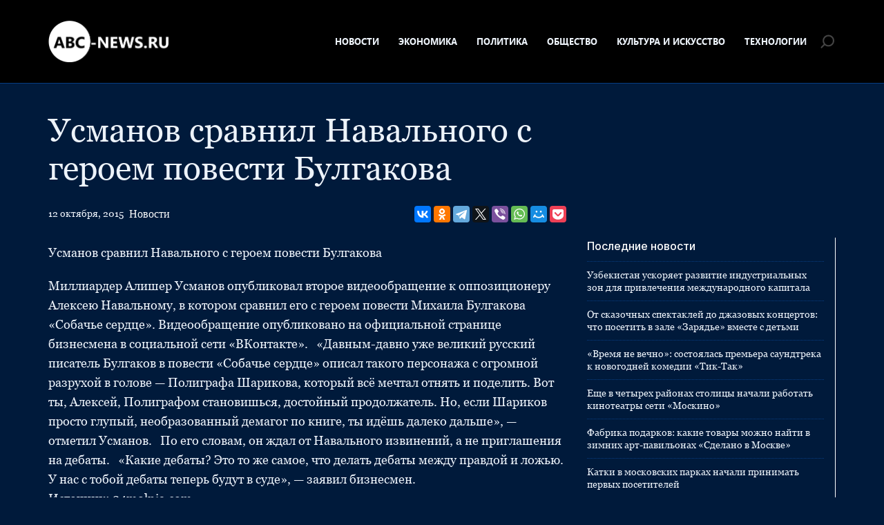

--- FILE ---
content_type: text/html; charset=UTF-8
request_url: https://abc-news.ru/news/5409171/
body_size: 9818
content:
<!doctype html>
<html lang="ru-RU">
<head>
	<meta charset="UTF-8">
	<meta name="viewport" content="width=device-width, initial-scale=1">
	<link rel="profile" href="https://gmpg.org/xfn/11">

	<meta name='robots' content='index, follow, max-image-preview:large, max-snippet:-1, max-video-preview:-1' />
	<style>img:is([sizes="auto" i], [sizes^="auto," i]) { contain-intrinsic-size: 3000px 1500px }</style>
	
	<!-- This site is optimized with the Yoast SEO plugin v25.3.1 - https://yoast.com/wordpress/plugins/seo/ -->
	<title>Усманов сравнил Навального с героем повести Булгакова - ABC-News.ru</title>
	<link rel="canonical" href="https://abc-news.ru/news/5409171/" />
	<meta property="og:locale" content="ru_RU" />
	<meta property="og:type" content="article" />
	<meta property="og:title" content="Усманов сравнил Навального с героем повести Булгакова - ABC-News.ru" />
	<meta property="og:description" content="Усманов сравнил Навального с героем повести Булгакова Миллиардер Алишер Усманов опубликовал второе видеообращение к оппозиционеру Алексею Навальному, в котором сравнил его с героем повести Михаила Булгакова «Собачье сердце». Видеообращение опубликовано на официальной странице бизнесмена в социальной..." />
	<meta property="og:url" content="https://abc-news.ru/news/5409171/" />
	<meta property="og:site_name" content="ABC-News.ru" />
	<meta property="article:published_time" content="2015-10-12T00:21:21+00:00" />
	<meta name="author" content="admin" />
	<meta name="twitter:card" content="summary_large_image" />
	<meta name="twitter:label1" content="Написано автором" />
	<meta name="twitter:data1" content="admin" />
	<script type="application/ld+json" class="yoast-schema-graph">{"@context":"https://schema.org","@graph":[{"@type":"Article","@id":"https://abc-news.ru/news/5409171/#article","isPartOf":{"@id":"https://abc-news.ru/news/5409171/"},"author":{"name":"admin","@id":"https://abc-news.ru/#/schema/person/c30ca61827899837bfffaadb58ee5365"},"headline":"Усманов сравнил Навального с героем повести Булгакова","datePublished":"2015-10-12T00:21:21+00:00","mainEntityOfPage":{"@id":"https://abc-news.ru/news/5409171/"},"wordCount":133,"publisher":{"@id":"https://abc-news.ru/#organization"},"articleSection":["Новости"],"inLanguage":"ru-RU"},{"@type":"WebPage","@id":"https://abc-news.ru/news/5409171/","url":"https://abc-news.ru/news/5409171/","name":"Усманов сравнил Навального с героем повести Булгакова - ABC-News.ru","isPartOf":{"@id":"https://abc-news.ru/#website"},"datePublished":"2015-10-12T00:21:21+00:00","breadcrumb":{"@id":"https://abc-news.ru/news/5409171/#breadcrumb"},"inLanguage":"ru-RU","potentialAction":[{"@type":"ReadAction","target":["https://abc-news.ru/news/5409171/"]}]},{"@type":"BreadcrumbList","@id":"https://abc-news.ru/news/5409171/#breadcrumb","itemListElement":[{"@type":"ListItem","position":1,"name":"Главная страница","item":"https://abc-news.ru/"},{"@type":"ListItem","position":2,"name":"Усманов сравнил Навального с героем повести Булгакова"}]},{"@type":"WebSite","@id":"https://abc-news.ru/#website","url":"https://abc-news.ru/","name":"ABC-News.ru","description":"Последние новости в России и в Мире","publisher":{"@id":"https://abc-news.ru/#organization"},"potentialAction":[{"@type":"SearchAction","target":{"@type":"EntryPoint","urlTemplate":"https://abc-news.ru/?s={search_term_string}"},"query-input":{"@type":"PropertyValueSpecification","valueRequired":true,"valueName":"search_term_string"}}],"inLanguage":"ru-RU"},{"@type":"Organization","@id":"https://abc-news.ru/#organization","name":"ABC-News.ru","url":"https://abc-news.ru/","logo":{"@type":"ImageObject","inLanguage":"ru-RU","@id":"https://abc-news.ru/#/schema/logo/image/","url":"https://abc-news.ru/wp-content/uploads/2023/09/abclogo.png","contentUrl":"https://abc-news.ru/wp-content/uploads/2023/09/abclogo.png","width":355,"height":122,"caption":"ABC-News.ru"},"image":{"@id":"https://abc-news.ru/#/schema/logo/image/"}},{"@type":"Person","@id":"https://abc-news.ru/#/schema/person/c30ca61827899837bfffaadb58ee5365","name":"admin","image":{"@type":"ImageObject","inLanguage":"ru-RU","@id":"https://abc-news.ru/#/schema/person/image/","url":"https://secure.gravatar.com/avatar/22161283c637c6e77bfae25beb8735157b472bb7ba4fd7d122cd0bc63fcaaefa?s=96&d=mm&r=g","contentUrl":"https://secure.gravatar.com/avatar/22161283c637c6e77bfae25beb8735157b472bb7ba4fd7d122cd0bc63fcaaefa?s=96&d=mm&r=g","caption":"admin"},"url":"https://abc-news.ru/author/admin/"}]}</script>
	<!-- / Yoast SEO plugin. -->


<link rel="alternate" type="application/rss+xml" title="ABC-News.ru &raquo; Лента" href="https://abc-news.ru/feed/" />
<link rel="alternate" type="application/rss+xml" title="ABC-News.ru &raquo; Лента комментариев" href="https://abc-news.ru/comments/feed/" />
<script>
window._wpemojiSettings = {"baseUrl":"https:\/\/s.w.org\/images\/core\/emoji\/15.1.0\/72x72\/","ext":".png","svgUrl":"https:\/\/s.w.org\/images\/core\/emoji\/15.1.0\/svg\/","svgExt":".svg","source":{"concatemoji":"https:\/\/abc-news.ru\/wp-includes\/js\/wp-emoji-release.min.js?ver=6.8.1"}};
/*! This file is auto-generated */
!function(i,n){var o,s,e;function c(e){try{var t={supportTests:e,timestamp:(new Date).valueOf()};sessionStorage.setItem(o,JSON.stringify(t))}catch(e){}}function p(e,t,n){e.clearRect(0,0,e.canvas.width,e.canvas.height),e.fillText(t,0,0);var t=new Uint32Array(e.getImageData(0,0,e.canvas.width,e.canvas.height).data),r=(e.clearRect(0,0,e.canvas.width,e.canvas.height),e.fillText(n,0,0),new Uint32Array(e.getImageData(0,0,e.canvas.width,e.canvas.height).data));return t.every(function(e,t){return e===r[t]})}function u(e,t,n){switch(t){case"flag":return n(e,"\ud83c\udff3\ufe0f\u200d\u26a7\ufe0f","\ud83c\udff3\ufe0f\u200b\u26a7\ufe0f")?!1:!n(e,"\ud83c\uddfa\ud83c\uddf3","\ud83c\uddfa\u200b\ud83c\uddf3")&&!n(e,"\ud83c\udff4\udb40\udc67\udb40\udc62\udb40\udc65\udb40\udc6e\udb40\udc67\udb40\udc7f","\ud83c\udff4\u200b\udb40\udc67\u200b\udb40\udc62\u200b\udb40\udc65\u200b\udb40\udc6e\u200b\udb40\udc67\u200b\udb40\udc7f");case"emoji":return!n(e,"\ud83d\udc26\u200d\ud83d\udd25","\ud83d\udc26\u200b\ud83d\udd25")}return!1}function f(e,t,n){var r="undefined"!=typeof WorkerGlobalScope&&self instanceof WorkerGlobalScope?new OffscreenCanvas(300,150):i.createElement("canvas"),a=r.getContext("2d",{willReadFrequently:!0}),o=(a.textBaseline="top",a.font="600 32px Arial",{});return e.forEach(function(e){o[e]=t(a,e,n)}),o}function t(e){var t=i.createElement("script");t.src=e,t.defer=!0,i.head.appendChild(t)}"undefined"!=typeof Promise&&(o="wpEmojiSettingsSupports",s=["flag","emoji"],n.supports={everything:!0,everythingExceptFlag:!0},e=new Promise(function(e){i.addEventListener("DOMContentLoaded",e,{once:!0})}),new Promise(function(t){var n=function(){try{var e=JSON.parse(sessionStorage.getItem(o));if("object"==typeof e&&"number"==typeof e.timestamp&&(new Date).valueOf()<e.timestamp+604800&&"object"==typeof e.supportTests)return e.supportTests}catch(e){}return null}();if(!n){if("undefined"!=typeof Worker&&"undefined"!=typeof OffscreenCanvas&&"undefined"!=typeof URL&&URL.createObjectURL&&"undefined"!=typeof Blob)try{var e="postMessage("+f.toString()+"("+[JSON.stringify(s),u.toString(),p.toString()].join(",")+"));",r=new Blob([e],{type:"text/javascript"}),a=new Worker(URL.createObjectURL(r),{name:"wpTestEmojiSupports"});return void(a.onmessage=function(e){c(n=e.data),a.terminate(),t(n)})}catch(e){}c(n=f(s,u,p))}t(n)}).then(function(e){for(var t in e)n.supports[t]=e[t],n.supports.everything=n.supports.everything&&n.supports[t],"flag"!==t&&(n.supports.everythingExceptFlag=n.supports.everythingExceptFlag&&n.supports[t]);n.supports.everythingExceptFlag=n.supports.everythingExceptFlag&&!n.supports.flag,n.DOMReady=!1,n.readyCallback=function(){n.DOMReady=!0}}).then(function(){return e}).then(function(){var e;n.supports.everything||(n.readyCallback(),(e=n.source||{}).concatemoji?t(e.concatemoji):e.wpemoji&&e.twemoji&&(t(e.twemoji),t(e.wpemoji)))}))}((window,document),window._wpemojiSettings);
</script>
<style id='wp-emoji-styles-inline-css'>

	img.wp-smiley, img.emoji {
		display: inline !important;
		border: none !important;
		box-shadow: none !important;
		height: 1em !important;
		width: 1em !important;
		margin: 0 0.07em !important;
		vertical-align: -0.1em !important;
		background: none !important;
		padding: 0 !important;
	}
</style>
<link rel='stylesheet' id='wp-block-library-css' href='https://abc-news.ru/wp-includes/css/dist/block-library/style.min.css?ver=6.8.1' media='all' />
<style id='classic-theme-styles-inline-css'>
/*! This file is auto-generated */
.wp-block-button__link{color:#fff;background-color:#32373c;border-radius:9999px;box-shadow:none;text-decoration:none;padding:calc(.667em + 2px) calc(1.333em + 2px);font-size:1.125em}.wp-block-file__button{background:#32373c;color:#fff;text-decoration:none}
</style>
<style id='global-styles-inline-css'>
:root{--wp--preset--aspect-ratio--square: 1;--wp--preset--aspect-ratio--4-3: 4/3;--wp--preset--aspect-ratio--3-4: 3/4;--wp--preset--aspect-ratio--3-2: 3/2;--wp--preset--aspect-ratio--2-3: 2/3;--wp--preset--aspect-ratio--16-9: 16/9;--wp--preset--aspect-ratio--9-16: 9/16;--wp--preset--color--black: #000000;--wp--preset--color--cyan-bluish-gray: #abb8c3;--wp--preset--color--white: #ffffff;--wp--preset--color--pale-pink: #f78da7;--wp--preset--color--vivid-red: #cf2e2e;--wp--preset--color--luminous-vivid-orange: #ff6900;--wp--preset--color--luminous-vivid-amber: #fcb900;--wp--preset--color--light-green-cyan: #7bdcb5;--wp--preset--color--vivid-green-cyan: #00d084;--wp--preset--color--pale-cyan-blue: #8ed1fc;--wp--preset--color--vivid-cyan-blue: #0693e3;--wp--preset--color--vivid-purple: #9b51e0;--wp--preset--gradient--vivid-cyan-blue-to-vivid-purple: linear-gradient(135deg,rgba(6,147,227,1) 0%,rgb(155,81,224) 100%);--wp--preset--gradient--light-green-cyan-to-vivid-green-cyan: linear-gradient(135deg,rgb(122,220,180) 0%,rgb(0,208,130) 100%);--wp--preset--gradient--luminous-vivid-amber-to-luminous-vivid-orange: linear-gradient(135deg,rgba(252,185,0,1) 0%,rgba(255,105,0,1) 100%);--wp--preset--gradient--luminous-vivid-orange-to-vivid-red: linear-gradient(135deg,rgba(255,105,0,1) 0%,rgb(207,46,46) 100%);--wp--preset--gradient--very-light-gray-to-cyan-bluish-gray: linear-gradient(135deg,rgb(238,238,238) 0%,rgb(169,184,195) 100%);--wp--preset--gradient--cool-to-warm-spectrum: linear-gradient(135deg,rgb(74,234,220) 0%,rgb(151,120,209) 20%,rgb(207,42,186) 40%,rgb(238,44,130) 60%,rgb(251,105,98) 80%,rgb(254,248,76) 100%);--wp--preset--gradient--blush-light-purple: linear-gradient(135deg,rgb(255,206,236) 0%,rgb(152,150,240) 100%);--wp--preset--gradient--blush-bordeaux: linear-gradient(135deg,rgb(254,205,165) 0%,rgb(254,45,45) 50%,rgb(107,0,62) 100%);--wp--preset--gradient--luminous-dusk: linear-gradient(135deg,rgb(255,203,112) 0%,rgb(199,81,192) 50%,rgb(65,88,208) 100%);--wp--preset--gradient--pale-ocean: linear-gradient(135deg,rgb(255,245,203) 0%,rgb(182,227,212) 50%,rgb(51,167,181) 100%);--wp--preset--gradient--electric-grass: linear-gradient(135deg,rgb(202,248,128) 0%,rgb(113,206,126) 100%);--wp--preset--gradient--midnight: linear-gradient(135deg,rgb(2,3,129) 0%,rgb(40,116,252) 100%);--wp--preset--font-size--small: 13px;--wp--preset--font-size--medium: 20px;--wp--preset--font-size--large: 36px;--wp--preset--font-size--x-large: 42px;--wp--preset--spacing--20: 0.44rem;--wp--preset--spacing--30: 0.67rem;--wp--preset--spacing--40: 1rem;--wp--preset--spacing--50: 1.5rem;--wp--preset--spacing--60: 2.25rem;--wp--preset--spacing--70: 3.38rem;--wp--preset--spacing--80: 5.06rem;--wp--preset--shadow--natural: 6px 6px 9px rgba(0, 0, 0, 0.2);--wp--preset--shadow--deep: 12px 12px 50px rgba(0, 0, 0, 0.4);--wp--preset--shadow--sharp: 6px 6px 0px rgba(0, 0, 0, 0.2);--wp--preset--shadow--outlined: 6px 6px 0px -3px rgba(255, 255, 255, 1), 6px 6px rgba(0, 0, 0, 1);--wp--preset--shadow--crisp: 6px 6px 0px rgba(0, 0, 0, 1);}:where(.is-layout-flex){gap: 0.5em;}:where(.is-layout-grid){gap: 0.5em;}body .is-layout-flex{display: flex;}.is-layout-flex{flex-wrap: wrap;align-items: center;}.is-layout-flex > :is(*, div){margin: 0;}body .is-layout-grid{display: grid;}.is-layout-grid > :is(*, div){margin: 0;}:where(.wp-block-columns.is-layout-flex){gap: 2em;}:where(.wp-block-columns.is-layout-grid){gap: 2em;}:where(.wp-block-post-template.is-layout-flex){gap: 1.25em;}:where(.wp-block-post-template.is-layout-grid){gap: 1.25em;}.has-black-color{color: var(--wp--preset--color--black) !important;}.has-cyan-bluish-gray-color{color: var(--wp--preset--color--cyan-bluish-gray) !important;}.has-white-color{color: var(--wp--preset--color--white) !important;}.has-pale-pink-color{color: var(--wp--preset--color--pale-pink) !important;}.has-vivid-red-color{color: var(--wp--preset--color--vivid-red) !important;}.has-luminous-vivid-orange-color{color: var(--wp--preset--color--luminous-vivid-orange) !important;}.has-luminous-vivid-amber-color{color: var(--wp--preset--color--luminous-vivid-amber) !important;}.has-light-green-cyan-color{color: var(--wp--preset--color--light-green-cyan) !important;}.has-vivid-green-cyan-color{color: var(--wp--preset--color--vivid-green-cyan) !important;}.has-pale-cyan-blue-color{color: var(--wp--preset--color--pale-cyan-blue) !important;}.has-vivid-cyan-blue-color{color: var(--wp--preset--color--vivid-cyan-blue) !important;}.has-vivid-purple-color{color: var(--wp--preset--color--vivid-purple) !important;}.has-black-background-color{background-color: var(--wp--preset--color--black) !important;}.has-cyan-bluish-gray-background-color{background-color: var(--wp--preset--color--cyan-bluish-gray) !important;}.has-white-background-color{background-color: var(--wp--preset--color--white) !important;}.has-pale-pink-background-color{background-color: var(--wp--preset--color--pale-pink) !important;}.has-vivid-red-background-color{background-color: var(--wp--preset--color--vivid-red) !important;}.has-luminous-vivid-orange-background-color{background-color: var(--wp--preset--color--luminous-vivid-orange) !important;}.has-luminous-vivid-amber-background-color{background-color: var(--wp--preset--color--luminous-vivid-amber) !important;}.has-light-green-cyan-background-color{background-color: var(--wp--preset--color--light-green-cyan) !important;}.has-vivid-green-cyan-background-color{background-color: var(--wp--preset--color--vivid-green-cyan) !important;}.has-pale-cyan-blue-background-color{background-color: var(--wp--preset--color--pale-cyan-blue) !important;}.has-vivid-cyan-blue-background-color{background-color: var(--wp--preset--color--vivid-cyan-blue) !important;}.has-vivid-purple-background-color{background-color: var(--wp--preset--color--vivid-purple) !important;}.has-black-border-color{border-color: var(--wp--preset--color--black) !important;}.has-cyan-bluish-gray-border-color{border-color: var(--wp--preset--color--cyan-bluish-gray) !important;}.has-white-border-color{border-color: var(--wp--preset--color--white) !important;}.has-pale-pink-border-color{border-color: var(--wp--preset--color--pale-pink) !important;}.has-vivid-red-border-color{border-color: var(--wp--preset--color--vivid-red) !important;}.has-luminous-vivid-orange-border-color{border-color: var(--wp--preset--color--luminous-vivid-orange) !important;}.has-luminous-vivid-amber-border-color{border-color: var(--wp--preset--color--luminous-vivid-amber) !important;}.has-light-green-cyan-border-color{border-color: var(--wp--preset--color--light-green-cyan) !important;}.has-vivid-green-cyan-border-color{border-color: var(--wp--preset--color--vivid-green-cyan) !important;}.has-pale-cyan-blue-border-color{border-color: var(--wp--preset--color--pale-cyan-blue) !important;}.has-vivid-cyan-blue-border-color{border-color: var(--wp--preset--color--vivid-cyan-blue) !important;}.has-vivid-purple-border-color{border-color: var(--wp--preset--color--vivid-purple) !important;}.has-vivid-cyan-blue-to-vivid-purple-gradient-background{background: var(--wp--preset--gradient--vivid-cyan-blue-to-vivid-purple) !important;}.has-light-green-cyan-to-vivid-green-cyan-gradient-background{background: var(--wp--preset--gradient--light-green-cyan-to-vivid-green-cyan) !important;}.has-luminous-vivid-amber-to-luminous-vivid-orange-gradient-background{background: var(--wp--preset--gradient--luminous-vivid-amber-to-luminous-vivid-orange) !important;}.has-luminous-vivid-orange-to-vivid-red-gradient-background{background: var(--wp--preset--gradient--luminous-vivid-orange-to-vivid-red) !important;}.has-very-light-gray-to-cyan-bluish-gray-gradient-background{background: var(--wp--preset--gradient--very-light-gray-to-cyan-bluish-gray) !important;}.has-cool-to-warm-spectrum-gradient-background{background: var(--wp--preset--gradient--cool-to-warm-spectrum) !important;}.has-blush-light-purple-gradient-background{background: var(--wp--preset--gradient--blush-light-purple) !important;}.has-blush-bordeaux-gradient-background{background: var(--wp--preset--gradient--blush-bordeaux) !important;}.has-luminous-dusk-gradient-background{background: var(--wp--preset--gradient--luminous-dusk) !important;}.has-pale-ocean-gradient-background{background: var(--wp--preset--gradient--pale-ocean) !important;}.has-electric-grass-gradient-background{background: var(--wp--preset--gradient--electric-grass) !important;}.has-midnight-gradient-background{background: var(--wp--preset--gradient--midnight) !important;}.has-small-font-size{font-size: var(--wp--preset--font-size--small) !important;}.has-medium-font-size{font-size: var(--wp--preset--font-size--medium) !important;}.has-large-font-size{font-size: var(--wp--preset--font-size--large) !important;}.has-x-large-font-size{font-size: var(--wp--preset--font-size--x-large) !important;}
:where(.wp-block-post-template.is-layout-flex){gap: 1.25em;}:where(.wp-block-post-template.is-layout-grid){gap: 1.25em;}
:where(.wp-block-columns.is-layout-flex){gap: 2em;}:where(.wp-block-columns.is-layout-grid){gap: 2em;}
:root :where(.wp-block-pullquote){font-size: 1.5em;line-height: 1.6;}
</style>
<link rel='stylesheet' id='abcnews-style-css' href='https://abc-news.ru/wp-content/themes/abcnews/style.css?ver=1.0.0' media='all' />
<link rel='stylesheet' id='boo-grid-4.6-css' href='https://abc-news.ru/wp-content/themes/abcnews/bootstrap-grid.min.css?ver=1.0.0' media='all' />
<link rel='stylesheet' id='fancybox-css-css' href='https://abc-news.ru/wp-content/themes/abcnews/js/jquery.fancybox.min.css?ver=1.0.0' media='all' />
<script src="https://abc-news.ru/wp-includes/js/jquery/jquery.min.js?ver=3.7.1" id="jquery-core-js"></script>
<script src="https://abc-news.ru/wp-includes/js/jquery/jquery-migrate.min.js?ver=3.4.1" id="jquery-migrate-js"></script>
<link rel="https://api.w.org/" href="https://abc-news.ru/wp-json/" /><link rel="alternate" title="JSON" type="application/json" href="https://abc-news.ru/wp-json/wp/v2/posts/2269" /><link rel="EditURI" type="application/rsd+xml" title="RSD" href="https://abc-news.ru/xmlrpc.php?rsd" />
<meta name="generator" content="WordPress 6.8.1" />
<link rel='shortlink' href='https://abc-news.ru/?p=2269' />
<link rel="alternate" title="oEmbed (JSON)" type="application/json+oembed" href="https://abc-news.ru/wp-json/oembed/1.0/embed?url=https%3A%2F%2Fabc-news.ru%2Fnews%2F5409171%2F" />
<link rel="alternate" title="oEmbed (XML)" type="text/xml+oembed" href="https://abc-news.ru/wp-json/oembed/1.0/embed?url=https%3A%2F%2Fabc-news.ru%2Fnews%2F5409171%2F&#038;format=xml" />
<link rel="icon" href="https://abc-news.ru/wp-content/uploads/2023/08/favicon.png" sizes="32x32" />
<link rel="icon" href="https://abc-news.ru/wp-content/uploads/2023/08/favicon.png" sizes="192x192" />
<link rel="apple-touch-icon" href="https://abc-news.ru/wp-content/uploads/2023/08/favicon.png" />
<meta name="msapplication-TileImage" content="https://abc-news.ru/wp-content/uploads/2023/08/favicon.png" />
</head>

<body class="wp-singular post-template-default single single-post postid-2269 single-format-standard wp-custom-logo wp-embed-responsive wp-theme-abcnews">

	
<div id="page" class="site">

<header class="site-header compensate-for-scrollbar d-flex flex-column">
	<div class="menu_header_wrap my-auto">
		<div class="container relative">
			<div class="d-flex align-items-center justify-content-between">
				<div class="site-branding mr-3">
					<a href="https://abc-news.ru/" class="custom-logo-link" rel="home"><img width="355" height="122" src="https://abc-news.ru/wp-content/uploads/2023/09/abclogo.png" class="custom-logo wp-image-31191" alt="ABC-News.ru" decoding="async" /></a>				</div>
				<div class="d-flex align-items-center menu_wrap">
					<div class="menu_inner">
						<div class="d-flex align-items-center">
							<nav>
								<div class="menu-header-container"><ul id="menu-header" class="d-flex"><li id="menu-item-30676" class="menu-item menu-item-type-taxonomy menu-item-object-category current-post-ancestor current-menu-parent current-post-parent menu-item-30676"><a href="https://abc-news.ru/news/">Новости</a></li>
<li id="menu-item-30677" class="menu-item menu-item-type-taxonomy menu-item-object-category menu-item-30677"><a href="https://abc-news.ru/economy/">Экономика</a></li>
<li id="menu-item-30679" class="menu-item menu-item-type-taxonomy menu-item-object-category menu-item-30679"><a href="https://abc-news.ru/politics/">Политика</a></li>
<li id="menu-item-30678" class="menu-item menu-item-type-taxonomy menu-item-object-category menu-item-30678"><a href="https://abc-news.ru/society/">Общество</a></li>
<li id="menu-item-30680" class="menu-item menu-item-type-taxonomy menu-item-object-category menu-item-30680"><a href="https://abc-news.ru/culture-and-art/">Культура и Искусство</a></li>
<li id="menu-item-30681" class="menu-item menu-item-type-taxonomy menu-item-object-category menu-item-30681"><a href="https://abc-news.ru/technologies/">Технологии</a></li>
</ul></div>							</nav>
						</div>
					</div>
					<div class="d-flex align-items-center justify-content-end header_search">
						<div class="search_column">
							<div class="d-flex justify-content-end wrap_search h-100">
    <div class="search_panel">
        <form role="search" method="get" id="searchform" class="searchform d-flex" action="https://abc-news.ru/">
                <input type="text" value="" name="s" id="s" placeholder="Найти" required/>
                <label for="searchsubmit" class="s-submit d-flex align-items-center">
                    <svg width="20" height="19" viewBox="0 0 20 19" fill="none" xmlns="http://www.w3.org/2000/svg"><path id="Vector" d="M6.4084 14.6714L2.59949 18.4803C2.20881 18.871 1.57587 18.871 1.18518 18.4803C0.794494 18.0896 0.794494 17.4567 1.18518 17.066L5.03624 13.2149C4.07021 11.8926 3.50021 10.2628 3.50021 8.49994C3.50021 4.08185 7.08171 0.499756 11.5004 0.499756C15.9191 0.499756 19.5006 4.08126 19.5006 8.49994C19.5006 12.918 15.9191 16.5001 11.5004 16.5001C9.56596 16.5001 7.79243 15.8138 6.40899 14.6708L6.4084 14.6714ZM5.49996 8.50054C5.49996 11.8143 8.18609 14.5004 11.4998 14.5004C14.8135 14.5004 17.4997 11.8143 17.4997 8.50054C17.4997 5.18682 14.8135 2.50069 11.4998 2.50069C8.18609 2.50069 5.49996 5.18682 5.49996 8.50054Z"/></svg>
                    <input type="submit" id="searchsubmit" value="" />
                </label>
        </form>
    </div>
    <div class="s-icon d-flex">
        <svg class="loop-icon" width="20" height="19" viewBox="0 0 20 19" fill="none" xmlns="http://www.w3.org/2000/svg"><path id="Vector" d="M6.4084 14.6714L2.59949 18.4803C2.20881 18.871 1.57587 18.871 1.18518 18.4803C0.794494 18.0896 0.794494 17.4567 1.18518 17.066L5.03624 13.2149C4.07021 11.8926 3.50021 10.2628 3.50021 8.49994C3.50021 4.08185 7.08171 0.499756 11.5004 0.499756C15.9191 0.499756 19.5006 4.08126 19.5006 8.49994C19.5006 12.918 15.9191 16.5001 11.5004 16.5001C9.56596 16.5001 7.79243 15.8138 6.40899 14.6708L6.4084 14.6714ZM5.49996 8.50054C5.49996 11.8143 8.18609 14.5004 11.4998 14.5004C14.8135 14.5004 17.4997 11.8143 17.4997 8.50054C17.4997 5.18682 14.8135 2.50069 11.4998 2.50069C8.18609 2.50069 5.49996 5.18682 5.49996 8.50054Z"></svg>
        <svg class="loop-icon_close" xmlns="http://www.w3.org/2000/svg" width="16" height="16" fill="currentColor" class="bi bi-x-lg" viewBox="0 0 16 16"><path d="M2.146 2.854a.5.5 0 1 1 .708-.708L8 7.293l5.146-5.147a.5.5 0 0 1 .708.708L8.707 8l5.147 5.146a.5.5 0 0 1-.708.708L8 8.707l-5.146 5.147a.5.5 0 0 1-.708-.708L7.293 8 2.146 2.854Z"/>
        </svg>
    </div>
</div>						</div>
						<div class="d-md-none d-block ml-3">
							<div class="burger"><span></span></div>
						</div>
					</div>
				</div>
			</div>
		</div>
	</div>
</header>

<main>
	<div class="container">
		<div class="row">
			<div class="col-lg-8">
									<h1>Усманов сравнил Навального с героем повести Булгакова</h1>					<div class="d-flex justify-content-between flex-wrap align-items-center my-3">
						<div class="date_post d-flex align-items-center mr-2">
							<div class="mr-2 my-2">12 октября, 2015</div>
							<div><a class="cat-name" href="https://abc-news.ru/news/">Новости</a></div>
						</div>
						<div>
							<script src="https://yastatic.net/share2/share.js"></script>
							<div class="ya-share2" data-curtain data-services="vkontakte,facebook,odnoklassniki,telegram,twitter,viber,whatsapp,moimir,pocket"></div>
						</div>
					</div>
							</div>

			<div class="col-lg-8 mb-lg-0 mb-4 mb-md-5">
				<article class="single_post">
											
						
						
						<div class="mb-2">
													</div>
						
						<div class="content_acticle">
							
<p class="title">Усманов сравнил Навального с героем повести Булгакова</p>
<p>                                            Миллиардер Алишер Усманов опубликовал второе видеообращение к оппозиционеру Алексею Навальному, в котором сравнил его с героем повести Михаила Булгакова «Собачье сердце».  Видеообращение опубликовано на официальной странице бизнесмена в социальной сети «ВКонтакте».     «Давным-давно уже великий русский писатель Булгаков в повести «Собачье сердце» описал такого персонажа с огромной разрухой в голове — Полиграфа Шарикова, который всё мечтал отнять и поделить. Вот ты, Алексей, Полиграфом становишься, достойный продолжатель. Но, если Шариков просто глупый, необразованный демагог по книге, ты идёшь далеко дальше», — отметил Усманов.     По его словам, он ждал от Навального извинений, а не приглашения на дебаты.     «Какие дебаты? Это то же самое, что делать дебаты между правдой и ложью. У нас с тобой дебаты теперь будут в суде», — заявил бизнесмен.     Источник: 24molnia.com                                                                                                                                                                                                                                                                       </p>
						</div>
								
											
				</article>
			</div>
			<div class="col-lg-4">
				
<aside id="secondary" class="widget-area">
			<div class="side_bar">
			<div class="side_bar_title">Последние новости</div>
			<ul>
			        				<li>
    					<a href="https://abc-news.ru/news/uzbekistan-uskorjaet-razvitie-industrialnyh-zon-dlja-privlechenija-mezhdunarodnogo-kapitala/" class="d-block">
    						Узбекистан ускоряет развитие индустриальных зон для привлечения международного капитала    					</a>
    				</li>
    			    				<li>
    					<a href="https://abc-news.ru/society/ot-skazochnyh-spektaklej-do-dzhazovyh-koncertov-chto-posetit-v-zale-zarjade-vmeste-s-detmi/" class="d-block">
    						От сказочных спектаклей до джазовых концертов: что посетить в зале «Зарядье» вместе с детьми    					</a>
    				</li>
    			    				<li>
    					<a href="https://abc-news.ru/society/vremja-ne-vechno-sostojalas-premera-saundtreka-k-novogodnej-komedii-tik-tak/" class="d-block">
    						«Время не вечно»: состоялась премьера саундтрека к новогодней комедии «Тик-Так»    					</a>
    				</li>
    			    				<li>
    					<a href="https://abc-news.ru/society/eshhe-v-chetyreh-rajonah-stolicy-nachali-rabotat-kinoteatry-seti-moskino/" class="d-block">
    						Еще в четырех районах столицы начали работать кинотеатры сети «Москино»    					</a>
    				</li>
    			    				<li>
    					<a href="https://abc-news.ru/society/fabrika-podarkov-kakie-tovary-mozhno-najti-v-zimnih-art-pavilonah-sdelano-v-moskve/" class="d-block">
    						Фабрика подарков: какие товары можно найти в зимних арт-павильонах «Сделано в Москве»    					</a>
    				</li>
    			    				<li>
    					<a href="https://abc-news.ru/society/katki-v-moskovskih-parkah-nachali-prinimat-pervyh-posetitelej/" class="d-block">
    						Катки в московских парках начали принимать первых посетителей    					</a>
    				</li>
    			    				<li>
    					<a href="https://abc-news.ru/society/moskovskij-klaster-videoigr-i-animacii-otmetili-nacionalnoj-premiej/" class="d-block">
    						Московский кластер видеоигр и анимации отметили национальной премией    					</a>
    				</li>
    			    				<li>
    					<a href="https://abc-news.ru/society/festival-puteshestvie-v-rozhdestvo-projdet-na-35-ploshhadkah-po-vsej-moskve/" class="d-block">
    						Фестиваль «Путешествие в Рождество» пройдет на 35 площадках по всей Москве    					</a>
    				</li>
    			    				<li>
    					<a href="https://abc-news.ru/society/20-let-podderzhki-kak-moskovskij-venchurnyj-fond-pomogaet-biznesu-privlekat-investicii/" class="d-block">
    						20 лет поддержки: как Московский венчурный фонд помогает бизнесу привлекать инвестиции    					</a>
    				</li>
    			    				<li>
    					<a href="https://abc-news.ru/culture-and-art/nansha-v-guanchzhou-stanovitsja-centrom-kulturnogo-performansa-rajona-bolshogo-zaliva/" class="d-block">
    						Наньша в Гуанчжоу становится центром культурного перформанса района Большого залива    					</a>
    				</li>
    						</ul>
		</div>
				
	<section id="search-2" class="widget widget_search"><div class="d-flex justify-content-end wrap_search h-100">
    <div class="search_panel">
        <form role="search" method="get" id="searchform" class="searchform d-flex" action="https://abc-news.ru/">
                <input type="text" value="" name="s" id="s" placeholder="Найти" required/>
                <label for="searchsubmit" class="s-submit d-flex align-items-center">
                    <svg width="20" height="19" viewBox="0 0 20 19" fill="none" xmlns="http://www.w3.org/2000/svg"><path id="Vector" d="M6.4084 14.6714L2.59949 18.4803C2.20881 18.871 1.57587 18.871 1.18518 18.4803C0.794494 18.0896 0.794494 17.4567 1.18518 17.066L5.03624 13.2149C4.07021 11.8926 3.50021 10.2628 3.50021 8.49994C3.50021 4.08185 7.08171 0.499756 11.5004 0.499756C15.9191 0.499756 19.5006 4.08126 19.5006 8.49994C19.5006 12.918 15.9191 16.5001 11.5004 16.5001C9.56596 16.5001 7.79243 15.8138 6.40899 14.6708L6.4084 14.6714ZM5.49996 8.50054C5.49996 11.8143 8.18609 14.5004 11.4998 14.5004C14.8135 14.5004 17.4997 11.8143 17.4997 8.50054C17.4997 5.18682 14.8135 2.50069 11.4998 2.50069C8.18609 2.50069 5.49996 5.18682 5.49996 8.50054Z"/></svg>
                    <input type="submit" id="searchsubmit" value="" />
                </label>
        </form>
    </div>
    <div class="s-icon d-flex">
        <svg class="loop-icon" width="20" height="19" viewBox="0 0 20 19" fill="none" xmlns="http://www.w3.org/2000/svg"><path id="Vector" d="M6.4084 14.6714L2.59949 18.4803C2.20881 18.871 1.57587 18.871 1.18518 18.4803C0.794494 18.0896 0.794494 17.4567 1.18518 17.066L5.03624 13.2149C4.07021 11.8926 3.50021 10.2628 3.50021 8.49994C3.50021 4.08185 7.08171 0.499756 11.5004 0.499756C15.9191 0.499756 19.5006 4.08126 19.5006 8.49994C19.5006 12.918 15.9191 16.5001 11.5004 16.5001C9.56596 16.5001 7.79243 15.8138 6.40899 14.6708L6.4084 14.6714ZM5.49996 8.50054C5.49996 11.8143 8.18609 14.5004 11.4998 14.5004C14.8135 14.5004 17.4997 11.8143 17.4997 8.50054C17.4997 5.18682 14.8135 2.50069 11.4998 2.50069C8.18609 2.50069 5.49996 5.18682 5.49996 8.50054Z"></svg>
        <svg class="loop-icon_close" xmlns="http://www.w3.org/2000/svg" width="16" height="16" fill="currentColor" class="bi bi-x-lg" viewBox="0 0 16 16"><path d="M2.146 2.854a.5.5 0 1 1 .708-.708L8 7.293l5.146-5.147a.5.5 0 0 1 .708.708L8.707 8l5.147 5.146a.5.5 0 0 1-.708.708L8 8.707l-5.146 5.147a.5.5 0 0 1-.708-.708L7.293 8 2.146 2.854Z"/>
        </svg>
    </div>
</div></section></aside>
			</div>
		</div>
			<div class="other_posts">
		<hr>
	    
	    	    	<div class="side_bar_title mb-4 mt-4">Другие новости</div>
	    	<div class="last_news my-0">
	            
<div class="wrap_news">
    <a href="https://abc-news.ru/news/4712421/" class="thumbnail_news_link">
    	<div class="thumbnail_news">
    		    			<img src="https://abc-news.ru/wp-content/themes/abcnews/img/no-img.jpg">
    		    	</div>
    </a>
    <div class="wrap_title_news">
		<a href="https://abc-news.ru/news/4712421/" class="title_news">
			Конгресс США впервые принял закон, проигнорировав вето Обамы		</a>
	</div>
</div>
<div class="wrap_news">
    <a href="https://abc-news.ru/news/5115992/" class="thumbnail_news_link">
    	<div class="thumbnail_news">
    		    			<img src="https://abc-news.ru/wp-content/themes/abcnews/img/no-img.jpg">
    		    	</div>
    </a>
    <div class="wrap_title_news">
		<a href="https://abc-news.ru/news/5115992/" class="title_news">
			Русская Кардашьян вновь вскружила головы поклонникам		</a>
	</div>
</div>
<div class="wrap_news">
    <a href="https://abc-news.ru/news/4447079/" class="thumbnail_news_link">
    	<div class="thumbnail_news">
    		    			<img src="https://abc-news.ru/wp-content/themes/abcnews/img/no-img.jpg">
    		    	</div>
    </a>
    <div class="wrap_title_news">
		<a href="https://abc-news.ru/news/4447079/" class="title_news">
			Путин: НАТО воевало бы с Россией до последнего финского солдата		</a>
	</div>
</div>
<div class="wrap_news">
    <a href="https://abc-news.ru/news/4585409/" class="thumbnail_news_link">
    	<div class="thumbnail_news">
    		    			<img src="https://abc-news.ru/wp-content/themes/abcnews/img/no-img.jpg">
    		    	</div>
    </a>
    <div class="wrap_title_news">
		<a href="https://abc-news.ru/news/4585409/" class="title_news">
			Медведев выдал новую громкую фразу		</a>
	</div>
</div>	            	        </div>
	        </div>
	</div>
</main>


	<footer id="colophon" class="site-footer">
		<div class="container">
			<div class="d-flex flex-md-nowrap flex-wrap justify-content-md-between justify-content-center align-items-center">
				<div class="mr-md-3">
					<div class="site-branding mr-3">
						<a href="https://abc-news.ru/" class="custom-logo-link" rel="home"><img width="355" height="122" src="https://abc-news.ru/wp-content/uploads/2023/09/abclogo.png" class="custom-logo wp-image-31191" alt="ABC-News.ru" decoding="async" /></a>					</div>
				</div>
				<nav>
					<div class="menu-footer-container"><ul id="menu-footer" class="footer_menu d-md-flex d-none flex-wrap justify-content-md-end justify-content-center"><li id="menu-item-31194" class="menu-item menu-item-type-taxonomy menu-item-object-category menu-item-31194"><a href="https://abc-news.ru/culture-and-art/">Культура и Искусство</a></li>
<li id="menu-item-31195" class="menu-item menu-item-type-taxonomy menu-item-object-category current-post-ancestor current-menu-parent current-post-parent menu-item-31195"><a href="https://abc-news.ru/news/">Новости</a></li>
<li id="menu-item-31196" class="menu-item menu-item-type-taxonomy menu-item-object-category menu-item-31196"><a href="https://abc-news.ru/society/">Общество</a></li>
<li id="menu-item-31197" class="menu-item menu-item-type-taxonomy menu-item-object-category menu-item-31197"><a href="https://abc-news.ru/politics/">Политика</a></li>
<li id="menu-item-31198" class="menu-item menu-item-type-taxonomy menu-item-object-category menu-item-31198"><a href="https://abc-news.ru/technologies/">Технологии</a></li>
<li id="menu-item-31199" class="menu-item menu-item-type-taxonomy menu-item-object-category menu-item-31199"><a href="https://abc-news.ru/economy/">Экономика</a></li>
<li id="menu-item-31193" class="menu-item menu-item-type-post_type menu-item-object-page menu-item-31193"><a href="https://abc-news.ru/kontakty/">Контакты</a></li>
</ul></div>					<div class="menu-footer-container"><ul id="menu-footer-1" class="footer_menu d-md-none d-flex flex-wrap justify-content-md-end justify-content-center"><li class="menu-item menu-item-type-taxonomy menu-item-object-category menu-item-31194"><a href="https://abc-news.ru/culture-and-art/">Культура и Искусство</a></li>
<li class="menu-item menu-item-type-taxonomy menu-item-object-category current-post-ancestor current-menu-parent current-post-parent menu-item-31195"><a href="https://abc-news.ru/news/">Новости</a></li>
<li class="menu-item menu-item-type-taxonomy menu-item-object-category menu-item-31196"><a href="https://abc-news.ru/society/">Общество</a></li>
<li class="menu-item menu-item-type-taxonomy menu-item-object-category menu-item-31197"><a href="https://abc-news.ru/politics/">Политика</a></li>
<li class="menu-item menu-item-type-taxonomy menu-item-object-category menu-item-31198"><a href="https://abc-news.ru/technologies/">Технологии</a></li>
<li class="menu-item menu-item-type-taxonomy menu-item-object-category menu-item-31199"><a href="https://abc-news.ru/economy/">Экономика</a></li>
<li class="menu-item menu-item-type-post_type menu-item-object-page menu-item-31193"><a href="https://abc-news.ru/kontakty/">Контакты</a></li>
</ul></div>				</nav>
			</div>
			<hr>
			<div class="d-flex justify-content-md-between justify-content-center align-items-center mx-n2">
				<div class="m-2">
					<p class="my-0">Последние новости в России и в Мире</p>
				</div>
				<div class="m-2">
					<p class="my-0">© 2026 Все права защищены</p>
				</div>
			</div>
		</div>
	</footer>



</div>

<script type="speculationrules">
{"prefetch":[{"source":"document","where":{"and":[{"href_matches":"\/*"},{"not":{"href_matches":["\/wp-*.php","\/wp-admin\/*","\/wp-content\/uploads\/*","\/wp-content\/*","\/wp-content\/plugins\/*","\/wp-content\/themes\/abcnews\/*","\/*\\?(.+)"]}},{"not":{"selector_matches":"a[rel~=\"nofollow\"]"}},{"not":{"selector_matches":".no-prefetch, .no-prefetch a"}}]},"eagerness":"conservative"}]}
</script>
<script src="https://abc-news.ru/wp-content/themes/abcnews/js/jquery.fancybox.min.js?ver=1.0.0" id="fancybox-js-js"></script>
<script src="https://abc-news.ru/wp-content/themes/abcnews/js/ajax_loadmore.js?ver=1.0.0" id="ajax_loadmore-js-js"></script>
<script src="https://abc-news.ru/wp-content/themes/abcnews/js/custom.js?ver=1.0.0" id="custom-js-js"></script>

</body>
</html>


--- FILE ---
content_type: text/css
request_url: https://abc-news.ru/wp-content/themes/abcnews/style.css?ver=1.0.0
body_size: 9203
content:
/*!
Theme Name: abcnews
Theme URI: http://underscores.me/
Author: WP dev.
Author URI: http://underscores.me/
Description: Glory to Ukraine
Version: 1.0.0
Tested up to: 5.4
Requires PHP: 5.6
License: GNU General Public License v2 or later
License URI: LICENSE
Text Domain: abcnews
Tags: custom-background, custom-logo, custom-menu, featured-images, threaded-comments, translation-ready

Normalizing styles have been helped along thanks to the fine work of
Nicolas Gallagher and Jonathan Neal https://necolas.github.io/normalize.css/
*/


@font-face {
    font-family: 'Inter';
    src: local('Inter Regular'), local('Inter-Regular'),
        url('./fonts/Inter-Regular.woff2') format('woff2'),
        url('./fonts/Inter-Regular.woff') format('woff');
    font-weight: normal;
    font-style: normal;
    font-display: swap;
}
@font-face {
    font-family: 'Inter';
    src: local('Inter Medium'), local('Inter-Medium'),
        url('./fonts/Inter-Medium.woff2') format('woff2'),
        url('./fonts/Inter-Medium.woff') format('woff');
    font-weight: 500;
    font-style: normal;
    font-display: swap;
}
@font-face {
    font-family: 'Inter';
    src: local('Inter Bold'), local('Inter-Bold'),
        url('./fonts/Inter-Bold.woff2') format('woff2'),
        url('./fonts/Inter-Bold.woff') format('woff');
    font-weight: bold;
    font-style: normal;
    font-display: swap;
}
@font-face {
    font-family: 'Gilroy';
    src:
        url('./fonts/Gilroy-Regular.woff2') format('woff2'),
        url('./fonts/Gilroy-Regular.woff') format('woff');
    font-weight: normal;
    font-style: normal;
    font-display: swap;
}
@font-face {
    font-family: 'Segoe UI';
    src: url('./fonts/SegoeUI-Bold.woff') format('woff');
    font-weight: bold;
    font-style: normal;
    font-display: swap;
}
@font-face {
    font-family: 'Georgia';
    src: local('Georgia Regular'), local('Georgia-Regular'),
        url('./fonts/Georgia.woff2') format('woff2'),
        url('./fonts/Georgia.woff') format('woff');
    font-weight: 400;
    font-style: normal;
}


:root{
	--primary: #fff;
	--black: #EDF3FA;
	--bg: #001a3b;
	--burger-color: #444;
}

* {
    -webkit-overflow-scrolling: touch;
}


html {
	line-height: 1.15;
	-webkit-text-size-adjust: 100%;
}

/* Sections
	 ========================================================================== */

/**
 * Remove the margin in all browsers.
 */
body {
	margin: 0;
}

/**
 * Render the `main` element consistently in IE.
 */
main {
	display: block;
}


/* Grouping content
	 ========================================================================== */

/**
 * 1. Add the correct box sizing in Firefox.
 * 2. Show the overflow in Edge and IE.
 */
hr {
	-webkit-box-sizing: content-box;
	        box-sizing: content-box;
	height: 0;
	overflow: visible;
}
table {
  border-collapse: collapse;
}
tr, td{
	padding: 0;
	border: none;
}
blockquote.wp-block-quote {
    padding: 10px;
    border-left: 4px solid #ddd;
    margin: 20px 0;
    background: #eee;
}
blockquote.wp-block-quote p {
    padding: 10px;
    margin: 0;
}
/**
 * 1. Correct the inheritance and scaling of font size in all browsers.
 * 2. Correct the odd `em` font sizing in all browsers.
 */
pre {
	font-family: monospace, monospace;
	font-size: 1em;
}

/* Text-level semantics
	 ========================================================================== */

/**
 * Remove the gray background on active links in IE 10.
 */
a {
	background-color: transparent;
}

/**
 * 1. Remove the bottom border in Chrome 57-
 * 2. Add the correct text decoration in Chrome, Edge, IE, Opera, and Safari.
 */
abbr[title] {
	border-bottom: none;
	text-decoration: underline;
	-webkit-text-decoration: underline dotted;
	        text-decoration: underline dotted;
}

/**
 * Add the correct font weight in Chrome, Edge, and Safari.
 */
b,
strong {
	font-weight: bolder;
}

/**
 * 1. Correct the inheritance and scaling of font size in all browsers.
 * 2. Correct the odd `em` font sizing in all browsers.
 */
code,
kbd,
samp {
	font-family: monospace, monospace;
	font-size: 1em;
}

/**
 * Add the correct font size in all browsers.
 */
small {
	font-size: 80%;
}

/**
 * Prevent `sub` and `sup` elements from affecting the line height in
 * all browsers.
 */
sub,
sup {
	font-size: 75%;
	line-height: 0;
	position: relative;
	vertical-align: baseline;
}

sub {
	bottom: -0.25em;
}

sup {
	top: -0.5em;
}

/* Embedded content
	 ========================================================================== */

/**
 * Remove the border on images inside links in IE 10.
 */
img {
	border-style: none;
}

/* Forms
	 ========================================================================== */

/**
 * 1. Change the font styles in all browsers.
 * 2. Remove the margin in Firefox and Safari.
 */
button,
input,
optgroup,
select,
textarea {
	font-family: inherit;
	font-size: 100%;
	line-height: 1.15;
	margin: 0;
}

/**
 * Show the overflow in IE.
 * 1. Show the overflow in Edge.
 */
button,
input {
	overflow: visible;
}

/**
 * Remove the inheritance of text transform in Edge, Firefox, and IE.
 * 1. Remove the inheritance of text transform in Firefox.
 */
button,
select {
	text-transform: none;
}

/**
 * Correct the inability to style clickable types in iOS and Safari.
 */
button,
[type="button"],
[type="reset"],
[type="submit"] {
	-webkit-appearance: button;
}

/**
 * Remove the inner border and padding in Firefox.
 */
button::-moz-focus-inner,
[type="button"]::-moz-focus-inner,
[type="reset"]::-moz-focus-inner,
[type="submit"]::-moz-focus-inner {
	border-style: none;
	padding: 0;
}

/**
 * Restore the focus styles unset by the previous rule.
 */
button:-moz-focusring,
[type="button"]:-moz-focusring,
[type="reset"]:-moz-focusring,
[type="submit"]:-moz-focusring {
	outline: 1px dotted ButtonText;
}

/**
 * Correct the padding in Firefox.
 */
fieldset {
	padding: 0.35em 0.75em 0.625em;
}

/**
 * 1. Correct the text wrapping in Edge and IE.
 * 2. Correct the color inheritance from `fieldset` elements in IE.
 * 3. Remove the padding so developers are not caught out when they zero out
 *		`fieldset` elements in all browsers.
 */
legend {
	-webkit-box-sizing: border-box;
	        box-sizing: border-box;
	color: inherit;
	display: table;
	max-width: 100%;
	padding: 0;
	white-space: normal;
}

/**
 * Add the correct vertical alignment in Chrome, Firefox, and Opera.
 */
progress {
	vertical-align: baseline;
}

/**
 * Remove the default vertical scrollbar in IE 10+.
 */
textarea {
	overflow: auto;
}

/**
 * 1. Add the correct box sizing in IE 10.
 * 2. Remove the padding in IE 10.
 */
[type="checkbox"],
[type="radio"] {
	-webkit-box-sizing: border-box;
	        box-sizing: border-box;
	padding: 0;
}

/**
 * Correct the cursor style of increment and decrement buttons in Chrome.
 */
[type="number"]::-webkit-inner-spin-button,
[type="number"]::-webkit-outer-spin-button {
	height: auto;
}

/**
 * 1. Correct the odd appearance in Chrome and Safari.
 * 2. Correct the outline style in Safari.
 */
[type="search"] {
	-webkit-appearance: textfield;
	outline-offset: -2px;
}

/**
 * Remove the inner padding in Chrome and Safari on macOS.
 */
[type="search"]::-webkit-search-decoration {
	-webkit-appearance: none;
}

/**
 * 1. Correct the inability to style clickable types in iOS and Safari.
 * 2. Change font properties to `inherit` in Safari.
 */
::-webkit-file-upload-button {
	-webkit-appearance: button;
	font: inherit;
}

/* Interactive
	 ========================================================================== */

/*
 * Add the correct display in Edge, IE 10+, and Firefox.
 */
details {
	display: block;
}

/*
 * Add the correct display in all browsers.
 */
summary {
	display: list-item;
}

/* Misc
	 ========================================================================== */

/**
 * Add the correct display in IE 10+.
 */
template {
	display: none;
}

/**
 * Add the correct display in IE 10.
 */
[hidden] {
	display: none;
}

/* Box sizing
--------------------------------------------- */

/* Inherit box-sizing to more easily change it's value on a component level.
@link http://css-tricks.com/inheriting-box-sizing-probably-slightly-better-best-practice/ */
*,
*::before,
*::after {
	-webkit-box-sizing: inherit;
	        box-sizing: inherit;
}

html {
	-webkit-box-sizing: border-box;
	        box-sizing: border-box;
}

/*--------------------------------------------------------------
# Base
--------------------------------------------------------------*/

/* Typography
--------------------------------------------- */
body,
button,
input,
select,
optgroup,
textarea {
	color: #EDF3FA;
	font-family: Georgia;
	font-size: 16px;
	font-weight: normal;
	line-height: 1.5;
}

h1,
h2,
h3,
h4,
h5,
h6 {
	clear: both;
	line-height: normal;
	margin: 0 0 20px 0;
	font-weight: normal;
	font-family: 'Georgia';
	color: #EDF3FA;
}

p {
	margin: 0 0 20px 0;
}

dfn,
cite,
em,
i {
	font-style: italic;
}

blockquote {
	margin: 0 1.5em;
}

address {
	margin: 0 0 1.5em;
}

pre {
	background: #eee;
	font-family: "Courier 10 Pitch", courier, monospace;
	line-height: 1.6;
	margin-bottom: 1.6em;
	max-width: 100%;
	overflow: auto;
	padding: 1.6em;
}

code,
kbd,
tt,
var {
	font-family: monaco, consolas, "Andale Mono", "DejaVu Sans Mono", monospace;
}

abbr,
acronym {
	border-bottom: 1px dotted #666;
	cursor: help;
}

mark,
ins {
	background: #fff9c0;
	text-decoration: none;
}

big {
	font-size: 125%;
}

/* Elements
--------------------------------------------- */
body {
	background: var(--bg);
}

hr {
	background-color: #073D83;;
	border: 0;
	height: 1px;
	margin: 8px 0;
}

ul,
ol {
	margin: 0 0 1.5em 0;
}

ul {
	list-style: disc;
}

ol {
	list-style: decimal;
}

li > ul,
li > ol {
	margin-bottom: 0;
	margin-left: 1.5em;
}

dt {
	font-weight: 700;
}

dd {
	margin: 0 1.5em 1.5em;
}

/* Make sure embeds and iframes fit their containers. */
embed,
iframe,
object {
	max-width: 100%;
}

img {
	height: auto;
	max-width: 100%;
}

figure {
	margin: 1em 0;
}

table {
	margin: 0 0 1.5em;
	width: 100%;
}

/* Links
--------------------------------------------- */
a {
	color: var(--primary);
	text-decoration: none;
}


a:hover {
	color: var(--primary);
}

a:hover,
a:active {
	outline: 0;
}

/* Forms
--------------------------------------------- */

input[type="button"] {
	-webkit-appearance: none;
	-moz-appearance: none;
	appearance: none;
}



select {
	border: 1px solid #ccc;
}

textarea {
	width: 100%;
}



.site-main .comment-navigation,
.site-main
.posts-navigation,
.site-main
.post-navigation {
	margin: 0 0 1.5em;
}

.comment-navigation .nav-links,
.posts-navigation .nav-links,
.post-navigation .nav-links {
	display: -webkit-box;
	display: -ms-flexbox;
	display: -webkit-flex;
	display: flex;
}

.comment-navigation .nav-previous,
.posts-navigation .nav-previous,
.post-navigation .nav-previous {
	-webkit-box-flex: 1;
	    -ms-flex: 1 0 50%;
	        -webkit-flex: 1 0 50%;
	        flex: 1 0 50%;
}

.comment-navigation .nav-next,
.posts-navigation .nav-next,
.post-navigation .nav-next {
	text-align: end;
	-webkit-box-flex: 1;
	    -ms-flex: 1 0 50%;
	        -webkit-flex: 1 0 50%;
	        flex: 1 0 50%;
}

/* Posts and pages
--------------------------------------------- */
.sticky {
	display: block;
}


.updated:not(.published) {
	display: none;
}

.page-content,
.entry-content,
.entry-summary {
	margin: 1.5em 0 0;
}

.page-links {
	clear: both;
	margin: 0 0 1.5em;
}

/* Comments
--------------------------------------------- */
.comment-content a {
	word-wrap: break-word;
}

.bypostauthor {
	display: block;
}

/* Widgets
--------------------------------------------- */
.widget {
	margin: 0 0 1.5em;
}

.widget select {
	max-width: 100%;
}

/* Media
--------------------------------------------- */
.page-content .wp-smiley,
.entry-content .wp-smiley,
.comment-content .wp-smiley {
	border: none;
	margin-bottom: 0;
	margin-top: 0;
	padding: 0;
}

/* Make sure logo link wraps around logo image. */
.custom-logo-link {
	display: inline-block;
}

/* Captions
--------------------------------------------- */
.wp-caption {
	margin-bottom: 1.5em;
	max-width: 100%;
}

.wp-caption img[class*="wp-image-"] {
	display: block;
	margin-left: auto;
	margin-right: auto;
}

.wp-caption .wp-caption-text {
	margin: 0.8075em 0;
}

.wp-caption-text {
	text-align: center;
}

/* Galleries
--------------------------------------------- */
.gallery {
	margin-bottom: 1.5em;
	display: -ms-grid;
	display: grid;
	grid-gap: 1.5em;
}

.gallery-item {
	display: inline-block;
	text-align: center;
	width: 100%;
}

.gallery-columns-2 {
	-ms-grid-columns: (1fr)[2];
	grid-template-columns: repeat(2, 1fr);
}

.gallery-columns-3 {
	-ms-grid-columns: (1fr)[3];
	grid-template-columns: repeat(3, 1fr);
}

.gallery-columns-4 {
	-ms-grid-columns: (1fr)[4];
	grid-template-columns: repeat(4, 1fr);
}

.gallery-columns-5 {
	-ms-grid-columns: (1fr)[5];
	grid-template-columns: repeat(5, 1fr);
}

.gallery-columns-6 {
	-ms-grid-columns: (1fr)[6];
	grid-template-columns: repeat(6, 1fr);
}

.gallery-columns-7 {
	-ms-grid-columns: (1fr)[7];
	grid-template-columns: repeat(7, 1fr);
}

.gallery-columns-8 {
	-ms-grid-columns: (1fr)[8];
	grid-template-columns: repeat(8, 1fr);
}

.gallery-columns-9 {
	-ms-grid-columns: (1fr)[9];
	grid-template-columns: repeat(9, 1fr);
}

.gallery-caption {
	display: block;
}

/*--------------------------------------------------------------
# Plugins
--------------------------------------------------------------*/

/* Jetpack infinite scroll
--------------------------------------------- */

/* Hide the Posts Navigation and the Footer when Infinite Scroll is in use. */
.infinite-scroll .posts-navigation,
.infinite-scroll.neverending .site-footer {
	display: none;
}

/* Re-display the Theme Footer when Infinite Scroll has reached its end. */
.infinity-end.neverending .site-footer {
	display: block;
}

/*--------------------------------------------------------------
# Utilities
--------------------------------------------------------------*/

/* Accessibility
--------------------------------------------- */

/* Text meant only for screen readers. */
.screen-reader-text {
	border: 0;
	clip: rect(1px, 1px, 1px, 1px);
	-webkit-clip-path: inset(50%);
	        clip-path: inset(50%);
	height: 1px;
	margin: -1px;
	overflow: hidden;
	padding: 0;
	position: absolute !important;
	width: 1px;
	word-wrap: normal !important;
}

.screen-reader-text:focus {
	background-color: #f1f1f1;
	-webkit-border-radius: 3px;
	        border-radius: 3px;
	-webkit-box-shadow: 0 0 2px 2px rgba(0, 0, 0, 0.6);
	        box-shadow: 0 0 2px 2px rgba(0, 0, 0, 0.6);
	clip: auto !important;
	-webkit-clip-path: none;
	        clip-path: none;
	color: #21759b;
	display: block;
	font-size: 0.875rem;
	font-weight: 700;
	height: auto;
	left: 5px;
	line-height: normal;
	padding: 15px 23px 14px;
	text-decoration: none;
	top: 5px;
	width: auto;
	z-index: 100000;
}

/* Do not show the outline on the skip link target. */
#primary[tabindex="-1"]:focus {
	outline: 0;
}

/* Alignments
--------------------------------------------- */
.alignleft {

	/*rtl:ignore*/
	float: left;

	/*rtl:ignore*/
	margin-right: 1.5em;
	margin-bottom: 1.5em;
}

.alignright {

	/*rtl:ignore*/
	float: right;

	/*rtl:ignore*/
	margin-left: 1.5em;
	margin-bottom: 1.5em;
}

.aligncenter {
	clear: both;
	display: block;
	margin-left: auto;
	margin-right: auto;
	margin-bottom: 1.5em;
}
/*gutenberg */
.alignfull > div {
    max-width: 1140px;
    margin: auto;
    padding-left: 15px;
    padding-right: 15px;
}
.alignfull{
    width: 100vw;
    max-width: 100vw;
    margin-left: -webkit-calc(50% - 50vw);
    margin-left: calc(50% - 50vw);
    padding-top: 20px;
    padding-bottom: 20px;
    margin-top: 30px;
    margin-bottom: 30px;
}
.alignfull .wp-block-columns, .alignfull .wp-block-image {
    margin-bottom: 0;
}



/*comments*/

.post-img img {
    margin: auto;
    display: block;
    max-height: 400px;
    width: 100%;
    -o-object-fit: cover;
       object-fit: cover;
}
article .content{
	font-size: 18px;
}
footer.comment-meta {
    background: none;
    color: #000;
    padding: 0;
    display: -webkit-box;
    display: -ms-flexbox;
    display: -webkit-flex;
    display: flex;
    -webkit-box-align: center;
        -ms-flex-align: center;
            -webkit-align-items: center;
            align-items: center;
    -ms-flex-wrap: wrap;
        -webkit-flex-wrap: wrap;
            flex-wrap: wrap;
    -webkit-box-pack: justify;
        -ms-flex-pack: justify;
            -webkit-justify-content: space-between;
            justify-content: space-between;
}
footer.comment-meta a {
    color: #000;
}
.comment-metadata > a {
    padding-right: 10px;
}
a.comment-reply-link, .form-submit input#submit {
    display: inline-block;
    background: #b02153;
    -webkit-border-radius: 4px;
            border-radius: 4px;
    color: #fff;
    padding: 7px 20px;
    text-transform: uppercase;
    font-size: 18px;
    letter-spacing: 1.1px;
    color: #767676;
    
}
a.comment-reply-link{
    background: #8fa2e0;
    }
.comment-respond {
    margin-top: 50px;
    border-top: 1px solid #ddd;
}
.logged-in-as > a {
    color: #000;
    font-size: 20px;
}
.logged-in-as, .comment-reply-title{
	display: -webkit-box;
	display: -ms-flexbox;
	display: -webkit-flex;
	display: flex;
	-ms-flex-wrap: wrap;
	    -webkit-flex-wrap: wrap;
	        flex-wrap: wrap;
	-webkit-box-pack: justify;
	    -ms-flex-pack: justify;
	        -webkit-justify-content: space-between;
	        justify-content: space-between;
}
.comment {
    margin: 20px 0;
}
.comment-author.vcard img.avatar {
    margin-right: 10px;
}
textarea#comment {
    -webkit-border-radius: 10px;
            border-radius: 10px;
    margin: 10px 0;
    height: 100px;
    outline: 0;
}
.comment-author.vcard, .comment-metadata {
    display: -webkit-box;
    display: -ms-flexbox;
    display: -webkit-flex;
    display: flex;
    -webkit-box-align: center;
        -ms-flex-align: center;
            -webkit-align-items: center;
            align-items: center;
    margin-right: 20px;
    -ms-flex-wrap: wrap;
        -webkit-flex-wrap: wrap;
            flex-wrap: wrap;
}
form#commentform input {
    -webkit-border-radius: 4px;
            border-radius: 4px;
    padding: 10px;
    display: block;
    outline: 0;
}
.comment-form-cookies-consent {
    display: -webkit-box;
    display: -ms-flexbox;
    display: -webkit-flex;
    display: flex;
    -webkit-box-align: center;
        -ms-flex-align: center;
            -webkit-align-items: center;
            align-items: center;
}
input#wp-comment-cookies-consent {
    margin-right: 10px;
}
.post-img {
    margin-bottom: 30px;
}
.comment-body {
    background: #f5f5f5;
    padding: 10px;
}
.cat-name {
	font-family: Alegreya;
	font-size: 16px;
	display: block;
	color: var(--primary);
	line-height: normal;
}
.single_meta .cat-name{
	margin-bottom: 0;
	margin-right: 20px;
}
.single_meta a {
    font-size: 14px;
    font-weight: 500;
}
.single_meta {
	color: #8A8A8A;
	font-size: 14px;
	font-weight: 500;
	margin-bottom: 8px;
	text-transform: uppercase;
	letter-spacing: 1px;
}
.sep {
    width: 6px;
    height: 6px;
    background: #9e9e9e;
    -webkit-border-radius: 50%;
            border-radius: 50%;
    margin: 10px;
}


form#searchform {
    width: 100%;
    height: 100%;
}
button#searchsubmit {
    background: transparent;
    cursor: pointer;
}
input#s::-webkit-input-placeholder {
	color: #9C9C9C;
}
input#s::-moz-placeholder {
	color: #9C9C9C;
}
input#s:-ms-input-placeholder {
	color: #9C9C9C;
}
input#s::-ms-input-placeholder {
	color: #9C9C9C;
}
input#s::placeholder {
	color: #9C9C9C;
}
input#s {
    border: none;
  	width: 100%;
    background: transparent;
    height: 100%;
	font-size: 16px;
	outline: 0;
	color: #fff;
	font-weight: 400;
	font-family: 'Gilroy';
	padding: 4px 0;
}


/*contact form 7*/
.wpcf7 .title {
    font-size: 28px;
    font-weight: bold;
}
body .wpcf7-spinner {
    position: absolute;
    left: 0;
    right: 0;
    margin: auto;
    top: 50%;
    -webkit-transform: translateY(-50%);
        -ms-transform: translateY(-50%);
            transform: translateY(-50%);
}
.wpcf7 form.invalid .wpcf7-response-output {
    background: #ffb900;
    text-align: center;
    -webkit-border-radius: 8px;
            border-radius: 8px;
}
.wpcf7 p {
    margin: 10px 0 0 0;
}
span.ajax-loader {
    display: none !important;
}
.wpcf7 input, .wpcf7 textarea {
    width: 100%;
    padding: 12px 14px;
    color: #75758a;
    border:none;
    -webkit-border-radius: 6px;
            border-radius: 6px;
}
input.wpcf7-form-control.wpcf7-submit {
    background: #e9e96a;
    color: #000;
    padding: 16px;
    font-size: 14px;
    cursor: pointer;
}
input[type="checkbox"] {
    width: auto;
}
.wpcf7 span.wpcf7-list-item {
    margin: 0 !important;
    color: #75758a;
	-webkit-touch-callout: none; 
	-webkit-user-select: none;   
	-moz-user-select: none;     
	-ms-user-select: none;    
	user-select: none; 
	cursor: pointer;
}

.checkbox input {
	position: absolute;
	z-index: -1;
	opacity: 0;
	margin: 10px 0 0 20px;
}
.checkbox__text {
	position: relative;
	padding: 0 0 0 60px;
	cursor: pointer;
}
.checkbox__text:before {
	content: '';
	position: absolute;
	top: -4px;
	left: 0;
	width: 50px;
	height: 26px;
	-webkit-border-radius: 13px;
	        border-radius: 13px;
	background: #CDD1DA;
	-webkit-box-shadow: inset 0 2px 3px rgba(0,0,0,.2);
	        box-shadow: inset 0 2px 3px rgba(0,0,0,.2);
	-webkit-transition: .2s;
	-o-transition: .2s;
	transition: .2s;
}
.wpcf7-acceptance label input {
	position: absolute;
	z-index: -1;
	opacity: 0;
	margin: 10px 0 0 20px;
}
.wpcf7-list-item-label {
	position: relative;
	padding: 0 0 0 60px;
	cursor: pointer;
}
.wpcf7-list-item-label:before {
	content: '';
	position: absolute;
	top: -4px;
	left: 0;
	width: 50px;
	height: 26px;
	-webkit-border-radius: 13px;
	        border-radius: 13px;
	background: #CDD1DA;
	-webkit-box-shadow: inset 0 2px 3px rgba(0,0,0,.2);
	        box-shadow: inset 0 2px 3px rgba(0,0,0,.2);
	-webkit-transition: .2s;
	-o-transition: .2s;
	transition: .2s;
}
.wpcf7-list-item-label:after {
	content: '';
	position: absolute;
	top: -2px;
	left: 2px;
	width: 22px;
	height: 22px;
	-webkit-border-radius: 10px;
	        border-radius: 10px;
	background: #FFF;
	-webkit-box-shadow: 0 2px 5px rgba(0,0,0,.3);
	        box-shadow: 0 2px 5px rgba(0,0,0,.3);
	-webkit-transition: .2s;
	-o-transition: .2s;
	transition: .2s;
}
.wpcf7-acceptance label input:checked + .wpcf7-list-item-label:before {
	background: #e9e96a;
}
.wpcf7-acceptance label input:checked + .wpcf7-list-item-label:after {
	left: 26px;
}




.nav-links span, .nav-links a {
    padding: 4px 13px;
    display: block;
    min-width: 10px;
    background: #e9e96a;
    margin: 10px;
    color: #000;
}
.nav-links span{
	background: #ddd;
}
.nav-links {
    display: -webkit-box;
    display: -ms-flexbox;
    display: -webkit-flex;
    display: flex;
    -webkit-box-pack: center;
    -ms-flex-pack: center;
            -webkit-justify-content: center;
            justify-content: center;
    -ms-flex-wrap: wrap;
            -webkit-flex-wrap: wrap;
            flex-wrap: wrap;
}



/* burger menu */

.burger {
	margin-right: 4px;
    z-index: 3;
    display: -webkit-box !important;
    display: -ms-flexbox !important;
    display: -webkit-flex !important;
    display: flex !important;
    -webkit-box-pack: end;
        -ms-flex-pack: end;
            -webkit-justify-content: flex-end;
            justify-content: flex-end;
    -webkit-box-align: center;
        -ms-flex-align: center;
            -webkit-align-items: center;
            align-items: center;
    -webkit-box-sizing: content-box;
            box-sizing: content-box;
    width: 26px;
    height: auto;
    padding: 15px 0;
    background: 0 0;
    border: 0;
    -webkit-user-select: none;
    -moz-user-select: none;
    -ms-user-select: none;
    user-select: none;
    cursor: pointer;
}
.burger span {
    position: relative;
    display: inline-block;
    width: 26px;
    height: 3px;
    -webkit-border-radius: 5px;
            border-radius: 5px;
    vertical-align: bottom;
    -webkit-transition: background .2s .2s;
    -o-transition: background .2s .2s;
    transition: background .2s .2s;
}
.burger span:before {
    -webkit-transform: none;
    -ms-transform: none;
        transform: none;
    content: "";
    position: absolute;
    right: 0;
    top: 8px;
    width: 26px;
    height: 3px;
    -webkit-border-radius: 5px;
            border-radius: 5px;
    -webkit-transform-origin: 50% 50%;
    -ms-transform-origin: 50% 50%;
        transform-origin: 50% 50%;
    transition: top .2s .2s ease, width .2s ease, -webkit-transform .2s ease;
    -webkit-transition: top .2s .2s ease, width .2s ease, -webkit-transform .2s ease;
    -o-transition: top .2s .2s ease, transform .2s ease, width .2s ease;
    transition: top .2s .2s ease, transform .2s ease, width .2s ease;
    transition: top .2s .2s ease, transform .2s ease, width .2s ease, -webkit-transform .2s ease;
    -webkit-transition-delay: .1s;
         -o-transition-delay: .1s;
            transition-delay: .1s;
}
.burger span:after {
    content: "";
    position: absolute;
    right: 0;
    top: -8px;
    width: 26px;
    height: 3px;
    -webkit-border-radius: 5px;
            border-radius: 5px;
    -webkit-transform-origin: 50% 50%;
    -ms-transform-origin: 50% 50%;
        transform-origin: 50% 50%;
    transition: top .2s .2s ease, width .2s ease, -webkit-transform .2s ease;
    -webkit-transition: top .2s .2s ease, width .2s ease, -webkit-transform .2s ease;
    -o-transition: top .2s .2s ease, transform .2s ease, width .2s ease;
    transition: top .2s .2s ease, transform .2s ease, width .2s ease;
    transition: top .2s .2s ease, transform .2s ease, width .2s ease, -webkit-transform .2s ease;
}
.burger span, .burger span:before, .burger span:after{
    background: var(--burger-color);
}
body.menu--open .burger span:after,  body.menu--open .burger span:before{
     background: var(--burger-color);
}

body.menu--open .main-nav {
    -webkit-transform: translateX(0);
    -ms-transform: translateX(0);
        transform: translateX(0);
    -webkit-box-shadow: -1px 0px 2px rgba(0, 0, 0, 0.23);
            box-shadow: -1px 0px 2px rgba(0, 0, 0, 0.23);
}
.menu--open .burger > span:before {
    -webkit-transform: rotate3d(0,0,1,45deg);
    transform: rotate3d(0,0,1,45deg);
}
.menu--open .burger > span:after, .menu--open .burger > span:before{
    top: 0;
    transition: top .1s,-webkit-transform .1s .1s;
    -webkit-transition: top .1s,-webkit-transform .1s .1s;
    -o-transition: top .1s,transform .1s .1s;
    transition: top .1s,transform .1s .1s;
    transition: top .1s,transform .1s .1s,-webkit-transform .1s .1s;
    transition: top .1s,transform .1s .1s,-webkit-transform .2s .2s;
    width: 26px;
    background: var(--burger-color);
}
.menu--open .burger > span {
    background: 0 0 !important;
}
.menu--open .burger > span:after {
    -webkit-transform: rotate3d(0,0,1,-45deg);
    transform: rotate3d(0,0,1,-45deg);
}
/* burger menu end */


nav ul{
	list-style: none;
	margin: 0;
	padding: 0;
}
nav ul li:hover a:before{
	content: '';
	position: absolute;
	bottom: 8px;
	left: 14px;
	right: 0;
	height: 1px;
	width: -webkit-calc(100% - 28px);
	width: calc(100% - 28px);
	background: #fff;
}
nav ul li a{
	display: block;
	padding: 10px 14px;
	font-family: Segoe UI;
	font-size: 13px;
	color: var(--black);
	position: relative;
	white-space: nowrap;
	line-height: 1;
	font-weight: 700;
	text-transform: uppercase;
}
body.admin-bar .site-header{
	top: 32px;
}
.site-header {
	position: fixed;
	left: 0;
	right: 0;
	top: 0;
	z-index: 9;
	border-bottom: 1px solid #063D83;
	background: #000;
	height: 121px;
}
.site-header .site-branding a{
	display: block;
}
.site-header .site-branding img {
    display: block;
    margin: 24px 0;
    width: 100%;
}
.site-header nav {
    width: 100%;
    overflow: auto;
    position: relative;
    padding-right: 4px;
}
.header-top{
	background: #222;
	color: #fff;
	font-size: 14px;
	min-height: 34px;
	-webkit-transition: all .1s;
	-o-transition: all .1s;
	transition: all .1s;
}


.site-header.scrolled .menu_inner > div:before{
	background: -webkit-gradient(linear, left top, right top, from(rgb(0 22 49 / 0%)), color-stop(79%, #001631));
	background: -o-linear-gradient(left, rgb(0 22 49 / 0%) 0%, #001631 79%);
	background: linear-gradient(90deg, rgb(0 22 49 / 0%) 0%, #001631 79%);
}
.site-header.scrolled {
	background: #001631;
}
/* Works on Firefox */
.site-header nav{
	scrollbar-width: auto;
	scrollbar-color: #fff #464646;
}

/* Works on Chrome, Edge, and Safari */
.site-header nav::-webkit-scrollbar {
	width: 2px;
	height: 4px;
}

.site-header nav::-webkit-scrollbar-track {
	background: #464646;
	-webkit-border-radius: 20px;
	        border-radius: 20px;
}

.site-header nav::-webkit-scrollbar-thumb {
	background-color: var(--primary);
	-webkit-border-radius: 20px;
	        border-radius: 20px;
}
.site-branding img{
	max-width: 176px;
	width: 100%;
}

.current_date{
	font-size: 14px;
	font-weight: 500;
	line-height: normal;
	text-align: right;
}
.menu_wrap {
    overflow-x: auto;
}
.menu_inner {
    overflow: auto;
}
.menu_inner > div{
	position: relative;
}
.menu_inner > div:before{
	content: '';
	position: absolute;
	right: 0;
	height: 100%;
	width: 20px;
	top: 0;
	z-index: 1;
    background: -webkit-gradient(linear, left top, right top, from(rgb(0 0 0 / 0%)), color-stop(79%, rgb(0 0 0)));
    background: -o-linear-gradient(left, rgb(0 0 0 / 0%) 0%, rgb(0 0 0) 79%);
    background: linear-gradient(90deg, rgb(0 0 0 / 0%) 0%, rgb(0 0 0) 79%);
}
.s-icon{
	cursor: pointer;
}
.s-icon svg {
    width: 24px;
    height: 20px;
    fill: #fff;
    margin: auto;
}
.s-icon:hover svg, label.s-submit:hover svg{
	fill: var(--primary);
}
.search_panel svg{
	fill: #fff;
}
label.s-submit input#searchsubmit {
    display: none;
}
label.s-submit {
    cursor: pointer;
}
label.s-submit svg {
    width: 24px;
    height: 20px;
}
.search_panel {
   display: none;
}

body.s-active .search_panel {
    display: block;
    width: 100%;
    height: 100%;
}
.search_panel{
	height: 26px;
}
svg.loop-icon{
	display: block;
	fill: #444444;
}
svg.loop-icon_close{
	display: none;
}
body.s-active svg.loop-icon{
	display: none;
}
body.s-active svg.loop-icon_close{
	display: block;
	width: 27px;
    height: 22px;
}
body.s-active .search_column {
	z-index: 2;
	border-bottom: 1px solid #fff
}

.thumbnail_news{
	overflow: hidden;
}
.thumbnail_news img {
	position: absolute;
    display: block;
	width: 100%;
    height: 100%;
    -o-object-fit: cover;
       object-fit: cover;
}
.thumbnail_news:empty {
    background: #F7F5EF;
}
.cat_news a{
	color: #696969;
	font-size: 14px;
	display: inline-block;
	font-weight: normal;
}
.cat_news:hover a{
	color: #DC1107;
}
.last_main_news p{
	margin-bottom: 0;
	color: #676767;
	line-height: 1.46;
}
.wrap_news{
	display: block;
	position: relative;
}
.wrap_title_news{
	position: relative;
	padding: 15px 0;
}
.last_news .thumbnail_news_link {
    overflow: hidden;
}
.last_news .wrap_title_news{
	padding: 16px 0 0 0;
}
.last_news .cat-name{
	margin-bottom: 5px;
}


.last_news{
	display: -ms-grid;
	display: grid;
	-ms-grid-columns: 1fr 18px 1fr 18px 1fr 18px 1fr 18px 1fr 18px 1fr 18px 1fr 18px 1fr 18px 1fr 18px 1fr 18px 1fr 18px 1fr;
	grid-template-columns: repeat(12, 1fr);
	grid-gap: 44px 18px;
}
.thumbnail_news_link{
	display: block;
}
.last_news_wrap .side_bar_title{
	padding: 10px 0 20px;
}
.last_news_wrap{
	margin-top: 50px;
}









.last_main_news .cat-name{
	color: #fff;
	margin-bottom: 10px;
}
.last_main_news .wrap_news {
    position: relative;
    overflow: hidden;
}
.last_main_news .thumbnail_news{
	height: 100%;
}
.last_main_news .thumbnail_news_link {
    height: 100%;
    position: relative;
    z-index: 1;
}
.last_main_news .thumbnail_news_link:before {
    content: '';
    position: absolute;
    background: -webkit-gradient(linear, left top, left bottom, from(rgba(0, 0, 0, 0.00)), to(rgba(0, 0, 0, 0.90)));
    background: -o-linear-gradient(top, rgba(0, 0, 0, 0.00) 0%, rgba(0, 0, 0, 0.90) 100%);
    background: linear-gradient(180deg, rgba(0, 0, 0, 0.00) 0%, rgba(0, 0, 0, 0.90) 100%);
    height: 100%;
    width: 100%;
    left: 0;
    top: 0;
    z-index: 1;
}

.last_main_news > div:nth-child(1) .title_news{
	font-size: 32px;
	font-family: 'Inter';
	font-weight: normal;
}
.last_main_news .title_news:hover{
	color: #fff;
	text-decoration: underline;
}
.last_main_news .title_news{
	color: #fff;
}
.last_main_news .wrap_title_news {
    position: absolute;
    bottom: 0;
    left: 0;
    right: 0;
    padding: 20px;
    z-index: 2;
}


.title_news:hover{
	color: var(--primary);
}
.title_news{
	font-size: 15px;
	font-weight: normal;
	color: var(--black);
	margin: 0;
	line-height: 1.4;
}
.title_news{
	overflow: hidden;
	-o-text-overflow: ellipsis;
	   text-overflow: ellipsis;
	display: -moz-box;
	display: -webkit-box;
	-webkit-line-clamp: 4;
	-webkit-box-orient: vertical;
	line-clamp: 4;
	box-orient: vertical;
}
.h-100{
	height: 100%;
}
.w-100{
	width: 100%;
}
.overflow-h{
	overflow-x: hidden;
}
.relative{
	position: relative;
}
.title_main {
    font-size: 48px;
    color: var(--black);
    font-family: 'Georgia';
    margin-bottom: 44px;
    font-weight: bold;
    text-align: center;
}
.thumbnail_news {
    width: 100%;
    padding-bottom: 57%;
    height: 0;
    position: relative;
}
.grid_4_news {
    display: -ms-grid;
    display: grid;
    grid-gap: 30px;
    -ms-grid-columns: 1fr 30px 1fr;
    grid-template-columns: repeat(2, 1fr);
}
.footer_links a:hover{
	color: #F30406;
}
.footer_links a{
	font-size: 14px;
	color: #B1B1B1;
	padding: 0.5rem;
}
footer.site-footer{
	color: #999;
	margin-top: 50px;
	font-family: 'Segoe UI';
	font-size: 12px;
	font-weight: 300;
	padding: 12px 0;
	background: #000;
	border-top: 1px solid #063D83;
}
footer.site-footer p{
	font-family: 'Gilroy';
	font-weight: 500;
}
footer .site_desc span{
    background-image: -o-linear-gradient(currentColor,currentColor);
    background-image: -webkit-gradient(linear,left top, left bottom,from(currentColor),to(currentColor));
    background-image: linear-gradient(currentColor,currentColor);
    background-repeat: no-repeat;
    background-size: 100% 1px;
    display: inline;
    background-position: 0 100%;
}

footer .site-branding{
	margin-bottom: 4px;
}
.footer_menu {
	margin-left: -14px;
	margin-right: -14px;
}
.footer_copyright p{
	margin: 0;
}
.footer_copyright{
	font-size: 14px;
}
.btn-loadmore{
	text-align: center;
	margin-top: 20px;
}
.btn-loadmore span {
    display: inline-block;
    color: var(--black);
    background: #000;
    padding: 13px 32px;
    font-weight: normal;
    font-size: 16px;
    cursor: pointer;
    line-height: 1.3;
    border: 1px solid rgba(0, 0, 0, 0.20);
}
.btn-loadmore span:hover{
	background: #fff;
	border: 1px solid var(--primary);
	color: #000;
}
.text-center{
	text-align: center;
}
.text-left{
	text-align: left;
}
body.archive .cat-name{
	display: none;
}
body.search-no-results header:before{
	display: none;
}
h1{
	font-size: 48px;
}
h2{
	font-size: 30px;
}
h3, h4, h5, h6{
	font-size: 28px;
}
.single_post{
	max-width: 880px;
	width: 100%;
}
.single_post h1{
	margin: 0 0 27px 0;
	font-size: 48px;
	line-height: normal;
}
.wp-block-image figcaption {
	color: #EDF3FA;
	font-size: 14px;
	font-weight: 400;
	line-height: 21px;
	padding: 12px 0;
}
.date_post{
	font-size: 14px;
	color: var(--black);
}
.content_acticle{
	line-height: 1.6;
    word-break: break-word;
    font-family: 'Georgia';
}
.content_acticle p{
	font-size: 18px;
	font-weight: normal;
}
aside .side_bar{
	margin-bottom: 20px;
}

.side_bar_title, aside h2{
	color: #fff;
	font-size: 16px;
	position: relative;
	font-weight: 500;
	font-family: 'Inter';
	margin: 0 0 10px 0;
}
aside h2{
	margin-bottom: 20px;
}

.side_bar {
	border-right: 1px solid #fff;
	padding-right: 16px;
}
.side_bar ul{
	list-style: none;
	margin: 0;
	padding: 0;
}
.side_bar ul li:not(:last-child){
	border-bottom: 1px dotted #073D83;
}
.side_bar ul li a{
	margin: 0;
	font-size: 14px;
	font-weight: normal;
	color: #EDF3FA;
	padding: 10px 0;
	line-height: 1.3;
}
.side_bar ul li:first-child{
	border-top: 1px dotted #073D83;
}
.side_bar ul li:last-child h3{
	border: none;
	padding: 0;
}
.side_bar ul li a:hover{
	color: #EDF3FA;
	text-decoration: underline;
}
.other_posts{
	margin-top: 70px;
}
.other_posts_title{
	font-size: 36px;
	font-weight: 600;
	color: var(--black);
	margin-bottom: 20px;
}
.content_acticle ol, .content_acticle ul {
    padding-left: 20px;
    margin: 30px 0;
}
.content_acticle ol li, .content_acticle ul li {
    margin-bottom: 10px;
    line-height: 1.5;
	margin-top: 0;
}
.wp-block-embed__wrapper { 
    position: relative; 
    padding-bottom: 56.25%;
    overflow: hidden;
    max-width: 100%;
    height: auto;
} 

.wp-block-embed__wrapper iframe,
.wp-block-embed__wrapper object,
.wp-block-embed__wrapper embed { 
    position: absolute;
    top: 0;
    left: 0;
    width: 100%;
    height: 100%;
}
.site {
    padding-top: 161px;
}








@media screen and (min-width: 768px){
	.last_news > div:nth-child(7n+1),
	.last_news > div:nth-child(7n+2),
	.last_news > div:nth-child(7n+3),
	.last_news > div:nth-child(7n+4) {
	    -ms-grid-column-span: 3;
	    grid-column: 3 span;
	}

	.last_news > div:nth-child(7n+5),
	.last_news > div:nth-child(7n+6),
	.last_news > div:nth-child(7n+7) {
	    -ms-grid-column-span: 4;
	    grid-column: 4 span;
	}
	.last_news > div:nth-child(7n+5) .title_news,
	.last_news > div:nth-child(7n+6) .title_news,
	.last_news > div:nth-child(7n+7) .title_news{
		font-size: 21px;
		font-family: 'Inter';
		line-height: 1.15;
	}
	.last_news > div:nth-child(7n+5) .wrap_title_news,
	.last_news > div:nth-child(7n+6) .wrap_title_news,
	.last_news > div:nth-child(7n+7) .wrap_title_news {
	    position: absolute;
	    bottom: 0;
	    left: 0;
	    right: 0;
	    padding: 20px;
	    z-index: 2;
	}
	.last_news > div:nth-child(7n+5) .thumbnail_news_link:before,
	.last_news > div:nth-child(7n+6) .thumbnail_news_link:before,
	.last_news > div:nth-child(7n+7) .thumbnail_news_link:before {
	    content: '';
	    position: absolute;
		background: -webkit-gradient(linear, left top, left bottom, from(rgba(0, 0, 0, 0.00)), to(rgba(0, 0, 0, 0.90)));
		background: -o-linear-gradient(top, rgba(0, 0, 0, 0.00) 0%, rgba(0, 0, 0, 0.90) 100%);
		background: linear-gradient(180deg, rgba(0, 0, 0, 0.00) 0%, rgba(0, 0, 0, 0.90) 100%);
	    height: 100%;
	    width: 100%;
	    left: 0;
	    top: 0;
	    z-index: 1;
	}
}
@media screen and (max-width: 1199px){
	.side_bar_title{
		font-size: 18px;
	}
	.side_bar ul li a{
		padding: 10px 0;
	}

	.last_main_news .wrap_title_news{
		padding: 15px;
	}
	.last_main_news > div{
		-ms-grid-column-span: 2;
		grid-column: 2 span;
	}
	.last_main_news > div:nth-child(1){
		-ms-grid-row-span: 1;
		grid-row: 1 span;
	}

	.last_main_news > div:nth-child(1) .title_news{
		font-size: 18px;
	}
	.single_post h1{
		font-size: 46px;
	}
}


@media screen and (max-width: 991px){
	.site {
	    padding-top: 91px;
	}

	.site-header .site-branding img {
	    max-height: 40px;
	    margin: 10px 0;
	}
	.site-header{
		height: auto;
	}
	nav ul li a{
		padding: 16px;
	}
	.last_news_wrap {
	    margin-top: 30px;
	}
	.last_main_news > div:nth-child(1) .title_news {
		font-size: 18px;
	}
	.last_news > div:nth-child(7n+5) .title_news, .last_news > div:nth-child(7n+6) .title_news, .last_news > div:nth-child(7n+7) .title_news{
		font-size: 14px;
	}
	.side_bar{
		border-right: none;
	}

	.wrap_search{
		width: 100%;
	}
	.side_bar ul li{
		margin: 10px 0;
	}
	h1{
		font-size: 30px;
	}
	.single_post h1{
		font-size: 32px;
	}
	h2{
		font-size: 28px;
	}
	h3, h4, h5, h6{
		font-size: 26px;
	}
	.other_posts_title {
	    font-size: 22px;
	}

}

@media screen and (max-width: 782px){
	body.admin-bar .site-header{
		top: 46px;
	}
}


@media screen and (max-width: 767px){
	.last_main_news .title_news{
		font-size: 16px;
	}
	.last_main_news{
		grid-gap: 15px;
		-ms-grid-columns: 1fr;
		grid-template-columns: repeat(1, 1fr);
	}
	.last_news {
		-ms-grid-columns: 1fr 18px 1fr;
		grid-template-columns: repeat(2, 1fr);
	}
	.last_news > div{
		-ms-grid-column-span: 1 !important;
		grid-column: 1 span !important;
	}
	.last_main_news p {
	    font-size: 16px;
	}	
	.side_bar .news_date {
	    float: left;
	    margin-right: 10px;
	    margin-top: 2px;
	}
	.side_bar ul li{
		margin: 8px 0;
	}
	.last_news_wrap {
	    margin-top: 20px;
	}
	.other_posts {
	    margin-top: 30px;
	}
	body.s-active .wrap_search {
	   width: 100%;
	}
	body.s-active .search_column{
		left: 15px;
		position: absolute;
	    right: 15px;
	    width: auto;
	    background: #000;
	    height: 100%;
	}
	body.s-active svg.loop-icon_close{
		right: 24px;
	}
	.site-header nav{
		background: #000;
		position: absolute;
		top: 100%;
		left: 0;
		right: 0;
		z-index: -1;
		visibility: hidden;
		opacity: 0;
		-webkit-transform: translateY(-100%);
		    -ms-transform: translateY(-100%);
		        transform: translateY(-100%);
		-webkit-transition: all .2s;
		-o-transition: all .2s;
		transition: all .2s;
	}
	body.menu--open .site-header nav{
		-webkit-box-shadow: 0px 7px 10px 0px rgb(0 0 0 / 18%);
		        box-shadow: 0px 7px 10px 0px rgb(0 0 0 / 18%);
		visibility: visible;
		opacity: 1;
		z-index: 9;
		-webkit-transform: translateY(0);
		    -ms-transform: translateY(0);
		        transform: translateY(0);
	}
	.menu_inner {
	    overflow: initial;
	}
	.menu_inner > div{
		position: initial;
	}
	.search_column{
		right: 15px;
	}
	.menu_inner > div:before {
	    display: none;
	}
	h1{
		font-size: 26px;
	}
	.single_post h1{
		font-size: 28px;
	}
	h2{
		font-size: 24px;
	}
	h3, h4, h5, h6{
		font-size: 22px;
	}
	.footer_copyright{
		width: 100%;
		text-align: center;
	}
	footer nav ul{
		-webkit-box-pack: center;
		    -ms-flex-pack: center;
		        -webkit-justify-content: center;
		        justify-content: center;
	}
	.site-footer {
		text-align: center;
	}
	.site-footer nav{
		width: 100%;
	}
	
	
	
}

@media screen and (max-width: 600px){
	body #wpadminbar {
	    position: fixed;
	}
}

@media screen and (max-width: 575px){
	body .fancybox-content{
		padding: 20px;
	}
	.site-header nav ul li.current_page_item a:before, .site-header nav ul li:hover a:before {
	    width: -webkit-calc(100% - 20px);
	    width: calc(100% - 20px);
	}
	.wrap_search:before {
	    width: 10px;
	    left: -10px;
	}
	h1{
		font-size: 24px;
	}
	.single_post h1{
		font-size: 24px;
	}
	h2{
		font-size: 22px;
	}
	h3, h4, h5, h6{
		font-size: 20px;
	}
	.title_main{
		font-size: 24px;
		margin-bottom: 30px;
	}

	.other_posts_title {
	    font-size: 18px;
	}
	body,
	button,
	input,
	select,
	optgroup,
	textarea {
		font-size: 16px;
	}
	.site_desc{
		display: -webkit-box;
		-webkit-line-clamp: 2;
		-webkit-box-orient: vertical;  
		overflow: hidden;
	}

	body.s-active .wrap_search {
	    top: 50%;
	    height: 100%;
	}
	.last_main_news p {
	    font-size: 14px;
	}
	.grid_4_news {
	    grid-gap: 20px;
	}
	.current_date{
		font-size: 12px;
	}

	.wrap_title_news{
		padding: 10px 0;
	}
	.content_acticle p{
		font-size: 16px;
	}
	
}

@media screen and (max-width: 420px){
	.last_main_news > div:nth-child(1) .title_news {
	    font-size: 16px;
	}
	footer.site-footer{
		padding: 30px 0;
	}
	.last_main_news {
	    grid-gap: 10px;
	    margin-bottom: 20px;
	}
	.last_news{
		-ms-grid-columns: 1fr;
		grid-template-columns: repeat(1, 1fr);
		grid-gap: 30px 15px;
	}
	
}